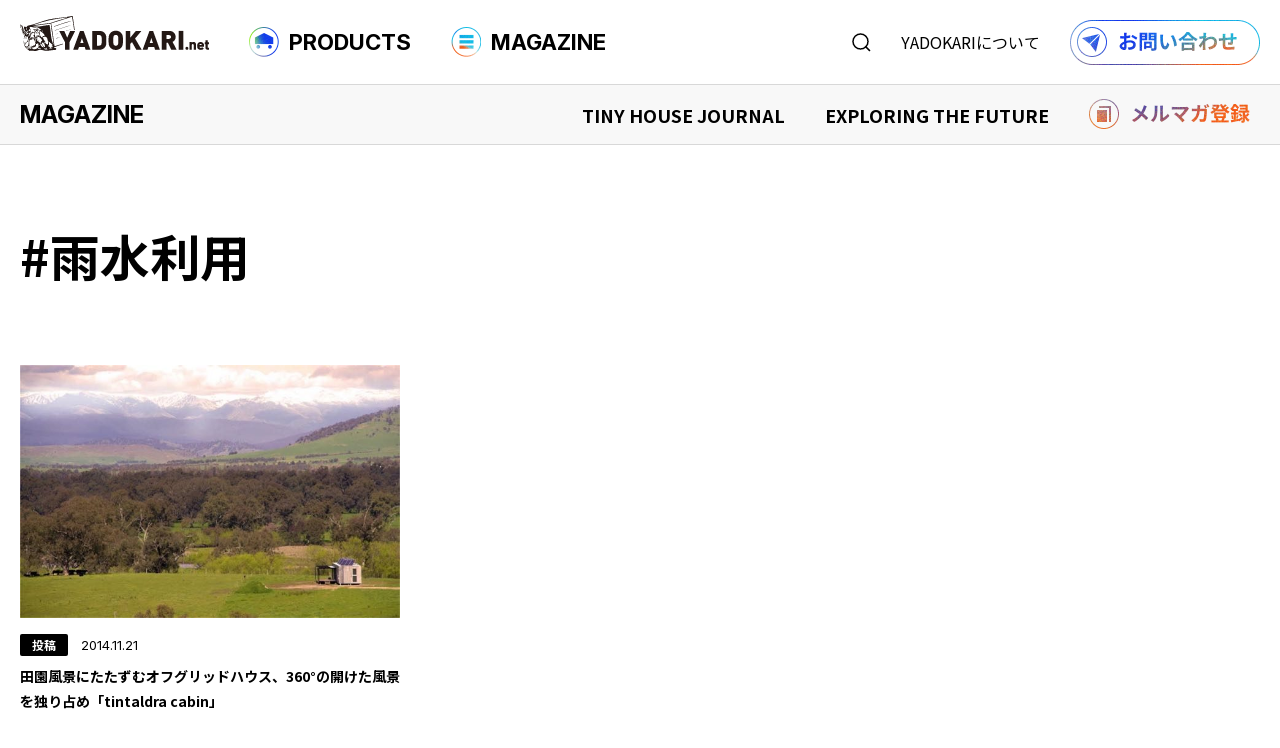

--- FILE ---
content_type: text/html; charset=UTF-8
request_url: https://yadokari.net/tag/%E9%9B%A8%E6%B0%B4%E5%88%A9%E7%94%A8/
body_size: 11400
content:
<!DOCTYPE html>
<html lang="ja">

<head prefix="og: http://ogp.me/ns# fb: http://ogp.me/ns/fb# article: http://ogp.me/ns/article#">
    <!-- Google Tag Manager -->
    <script>
        (function(w, d, s, l, i) {
            w[l] = w[l] || [];
            w[l].push({
                'gtm.start': new Date().getTime(),
                event: 'gtm.js'
            });
            var f = d.getElementsByTagName(s)[0],
                j = d.createElement(s),
                dl = l != 'dataLayer' ? '&l=' + l : '';
            j.async = true;
            j.src =
                'https://www.googletagmanager.com/gtm.js?id=' + i + dl;
            f.parentNode.insertBefore(j, f);
        })(window, document, 'script', 'dataLayer', 'GTM-KCCFN2R');
    </script>
    <!-- End Google Tag Manager -->
    <meta http-equiv="Content-Type" content="text/html; charset=UTF-8" />
    <meta name="viewport" content="width=device-width,  initial-scale=1, minimum-scale=0.5, maximum-scale=2">
    <link rel="Shortcut Icon" type="image/x-icon" href="https://yadokari.net/wp/wp-content/themes/yadokari2025/assets/img/favicon.png" />
    <title>雨水利用 | YADOKARI.net</title>
<meta name='robots' content='max-image-preview:large' />
	<style>img:is([sizes="auto" i], [sizes^="auto," i]) { contain-intrinsic-size: 3000px 1500px }</style>
	<link rel="alternate" type="application/rss+xml" title="タイニーハウスのYADOKARI.net｜購入＆情報プラットフォーム &raquo; 雨水利用 タグのフィード" href="https://yadokari.net/tag/%e9%9b%a8%e6%b0%b4%e5%88%a9%e7%94%a8/feed/" />

<!-- SEO SIMPLE PACK 3.6.2 -->
<link rel="canonical" href="https://yadokari.net/tag/%e9%9b%a8%e6%b0%b4%e5%88%a9%e7%94%a8/">
<meta property="og:locale" content="ja_JP">
<meta property="og:type" content="website">
<meta property="og:image" content="https://yadokari.net/wp/wp-content/uploads/2025/07/ogp2025.png">
<meta property="og:title" content="雨水利用 | YADOKARI.net">
<meta property="og:url" content="https://yadokari.net/tag/%e9%9b%a8%e6%b0%b4%e5%88%a9%e7%94%a8/">
<meta property="og:site_name" content="タイニーハウスのYADOKARI.net｜購入＆情報プラットフォーム">
<meta name="twitter:card" content="summary_large_image">
<!-- / SEO SIMPLE PACK -->

<script type="text/javascript">
/* <![CDATA[ */
window._wpemojiSettings = {"baseUrl":"https:\/\/s.w.org\/images\/core\/emoji\/16.0.1\/72x72\/","ext":".png","svgUrl":"https:\/\/s.w.org\/images\/core\/emoji\/16.0.1\/svg\/","svgExt":".svg","source":{"concatemoji":"https:\/\/yadokari.net\/wp\/wp-includes\/js\/wp-emoji-release.min.js"}};
/*! This file is auto-generated */
!function(s,n){var o,i,e;function c(e){try{var t={supportTests:e,timestamp:(new Date).valueOf()};sessionStorage.setItem(o,JSON.stringify(t))}catch(e){}}function p(e,t,n){e.clearRect(0,0,e.canvas.width,e.canvas.height),e.fillText(t,0,0);var t=new Uint32Array(e.getImageData(0,0,e.canvas.width,e.canvas.height).data),a=(e.clearRect(0,0,e.canvas.width,e.canvas.height),e.fillText(n,0,0),new Uint32Array(e.getImageData(0,0,e.canvas.width,e.canvas.height).data));return t.every(function(e,t){return e===a[t]})}function u(e,t){e.clearRect(0,0,e.canvas.width,e.canvas.height),e.fillText(t,0,0);for(var n=e.getImageData(16,16,1,1),a=0;a<n.data.length;a++)if(0!==n.data[a])return!1;return!0}function f(e,t,n,a){switch(t){case"flag":return n(e,"\ud83c\udff3\ufe0f\u200d\u26a7\ufe0f","\ud83c\udff3\ufe0f\u200b\u26a7\ufe0f")?!1:!n(e,"\ud83c\udde8\ud83c\uddf6","\ud83c\udde8\u200b\ud83c\uddf6")&&!n(e,"\ud83c\udff4\udb40\udc67\udb40\udc62\udb40\udc65\udb40\udc6e\udb40\udc67\udb40\udc7f","\ud83c\udff4\u200b\udb40\udc67\u200b\udb40\udc62\u200b\udb40\udc65\u200b\udb40\udc6e\u200b\udb40\udc67\u200b\udb40\udc7f");case"emoji":return!a(e,"\ud83e\udedf")}return!1}function g(e,t,n,a){var r="undefined"!=typeof WorkerGlobalScope&&self instanceof WorkerGlobalScope?new OffscreenCanvas(300,150):s.createElement("canvas"),o=r.getContext("2d",{willReadFrequently:!0}),i=(o.textBaseline="top",o.font="600 32px Arial",{});return e.forEach(function(e){i[e]=t(o,e,n,a)}),i}function t(e){var t=s.createElement("script");t.src=e,t.defer=!0,s.head.appendChild(t)}"undefined"!=typeof Promise&&(o="wpEmojiSettingsSupports",i=["flag","emoji"],n.supports={everything:!0,everythingExceptFlag:!0},e=new Promise(function(e){s.addEventListener("DOMContentLoaded",e,{once:!0})}),new Promise(function(t){var n=function(){try{var e=JSON.parse(sessionStorage.getItem(o));if("object"==typeof e&&"number"==typeof e.timestamp&&(new Date).valueOf()<e.timestamp+604800&&"object"==typeof e.supportTests)return e.supportTests}catch(e){}return null}();if(!n){if("undefined"!=typeof Worker&&"undefined"!=typeof OffscreenCanvas&&"undefined"!=typeof URL&&URL.createObjectURL&&"undefined"!=typeof Blob)try{var e="postMessage("+g.toString()+"("+[JSON.stringify(i),f.toString(),p.toString(),u.toString()].join(",")+"));",a=new Blob([e],{type:"text/javascript"}),r=new Worker(URL.createObjectURL(a),{name:"wpTestEmojiSupports"});return void(r.onmessage=function(e){c(n=e.data),r.terminate(),t(n)})}catch(e){}c(n=g(i,f,p,u))}t(n)}).then(function(e){for(var t in e)n.supports[t]=e[t],n.supports.everything=n.supports.everything&&n.supports[t],"flag"!==t&&(n.supports.everythingExceptFlag=n.supports.everythingExceptFlag&&n.supports[t]);n.supports.everythingExceptFlag=n.supports.everythingExceptFlag&&!n.supports.flag,n.DOMReady=!1,n.readyCallback=function(){n.DOMReady=!0}}).then(function(){return e}).then(function(){var e;n.supports.everything||(n.readyCallback(),(e=n.source||{}).concatemoji?t(e.concatemoji):e.wpemoji&&e.twemoji&&(t(e.twemoji),t(e.wpemoji)))}))}((window,document),window._wpemojiSettings);
/* ]]> */
</script>
<style id='wp-emoji-styles-inline-css' type='text/css'>

	img.wp-smiley, img.emoji {
		display: inline !important;
		border: none !important;
		box-shadow: none !important;
		height: 1em !important;
		width: 1em !important;
		margin: 0 0.07em !important;
		vertical-align: -0.1em !important;
		background: none !important;
		padding: 0 !important;
	}
</style>
<link rel='stylesheet' id='wp-block-library-css' href='https://yadokari.net/wp/wp-includes/css/dist/block-library/style.min.css' type='text/css' media='all' />
<style id='classic-theme-styles-inline-css' type='text/css'>
/*! This file is auto-generated */
.wp-block-button__link{color:#fff;background-color:#32373c;border-radius:9999px;box-shadow:none;text-decoration:none;padding:calc(.667em + 2px) calc(1.333em + 2px);font-size:1.125em}.wp-block-file__button{background:#32373c;color:#fff;text-decoration:none}
</style>
<style id='global-styles-inline-css' type='text/css'>
:root{--wp--preset--aspect-ratio--square: 1;--wp--preset--aspect-ratio--4-3: 4/3;--wp--preset--aspect-ratio--3-4: 3/4;--wp--preset--aspect-ratio--3-2: 3/2;--wp--preset--aspect-ratio--2-3: 2/3;--wp--preset--aspect-ratio--16-9: 16/9;--wp--preset--aspect-ratio--9-16: 9/16;--wp--preset--color--black: #000000;--wp--preset--color--cyan-bluish-gray: #abb8c3;--wp--preset--color--white: #ffffff;--wp--preset--color--pale-pink: #f78da7;--wp--preset--color--vivid-red: #cf2e2e;--wp--preset--color--luminous-vivid-orange: #ff6900;--wp--preset--color--luminous-vivid-amber: #fcb900;--wp--preset--color--light-green-cyan: #7bdcb5;--wp--preset--color--vivid-green-cyan: #00d084;--wp--preset--color--pale-cyan-blue: #8ed1fc;--wp--preset--color--vivid-cyan-blue: #0693e3;--wp--preset--color--vivid-purple: #9b51e0;--wp--preset--gradient--vivid-cyan-blue-to-vivid-purple: linear-gradient(135deg,rgba(6,147,227,1) 0%,rgb(155,81,224) 100%);--wp--preset--gradient--light-green-cyan-to-vivid-green-cyan: linear-gradient(135deg,rgb(122,220,180) 0%,rgb(0,208,130) 100%);--wp--preset--gradient--luminous-vivid-amber-to-luminous-vivid-orange: linear-gradient(135deg,rgba(252,185,0,1) 0%,rgba(255,105,0,1) 100%);--wp--preset--gradient--luminous-vivid-orange-to-vivid-red: linear-gradient(135deg,rgba(255,105,0,1) 0%,rgb(207,46,46) 100%);--wp--preset--gradient--very-light-gray-to-cyan-bluish-gray: linear-gradient(135deg,rgb(238,238,238) 0%,rgb(169,184,195) 100%);--wp--preset--gradient--cool-to-warm-spectrum: linear-gradient(135deg,rgb(74,234,220) 0%,rgb(151,120,209) 20%,rgb(207,42,186) 40%,rgb(238,44,130) 60%,rgb(251,105,98) 80%,rgb(254,248,76) 100%);--wp--preset--gradient--blush-light-purple: linear-gradient(135deg,rgb(255,206,236) 0%,rgb(152,150,240) 100%);--wp--preset--gradient--blush-bordeaux: linear-gradient(135deg,rgb(254,205,165) 0%,rgb(254,45,45) 50%,rgb(107,0,62) 100%);--wp--preset--gradient--luminous-dusk: linear-gradient(135deg,rgb(255,203,112) 0%,rgb(199,81,192) 50%,rgb(65,88,208) 100%);--wp--preset--gradient--pale-ocean: linear-gradient(135deg,rgb(255,245,203) 0%,rgb(182,227,212) 50%,rgb(51,167,181) 100%);--wp--preset--gradient--electric-grass: linear-gradient(135deg,rgb(202,248,128) 0%,rgb(113,206,126) 100%);--wp--preset--gradient--midnight: linear-gradient(135deg,rgb(2,3,129) 0%,rgb(40,116,252) 100%);--wp--preset--font-size--small: 13px;--wp--preset--font-size--medium: 20px;--wp--preset--font-size--large: 36px;--wp--preset--font-size--x-large: 42px;--wp--preset--spacing--20: 0.44rem;--wp--preset--spacing--30: 0.67rem;--wp--preset--spacing--40: 1rem;--wp--preset--spacing--50: 1.5rem;--wp--preset--spacing--60: 2.25rem;--wp--preset--spacing--70: 3.38rem;--wp--preset--spacing--80: 5.06rem;--wp--preset--shadow--natural: 6px 6px 9px rgba(0, 0, 0, 0.2);--wp--preset--shadow--deep: 12px 12px 50px rgba(0, 0, 0, 0.4);--wp--preset--shadow--sharp: 6px 6px 0px rgba(0, 0, 0, 0.2);--wp--preset--shadow--outlined: 6px 6px 0px -3px rgba(255, 255, 255, 1), 6px 6px rgba(0, 0, 0, 1);--wp--preset--shadow--crisp: 6px 6px 0px rgba(0, 0, 0, 1);}:where(.is-layout-flex){gap: 0.5em;}:where(.is-layout-grid){gap: 0.5em;}body .is-layout-flex{display: flex;}.is-layout-flex{flex-wrap: wrap;align-items: center;}.is-layout-flex > :is(*, div){margin: 0;}body .is-layout-grid{display: grid;}.is-layout-grid > :is(*, div){margin: 0;}:where(.wp-block-columns.is-layout-flex){gap: 2em;}:where(.wp-block-columns.is-layout-grid){gap: 2em;}:where(.wp-block-post-template.is-layout-flex){gap: 1.25em;}:where(.wp-block-post-template.is-layout-grid){gap: 1.25em;}.has-black-color{color: var(--wp--preset--color--black) !important;}.has-cyan-bluish-gray-color{color: var(--wp--preset--color--cyan-bluish-gray) !important;}.has-white-color{color: var(--wp--preset--color--white) !important;}.has-pale-pink-color{color: var(--wp--preset--color--pale-pink) !important;}.has-vivid-red-color{color: var(--wp--preset--color--vivid-red) !important;}.has-luminous-vivid-orange-color{color: var(--wp--preset--color--luminous-vivid-orange) !important;}.has-luminous-vivid-amber-color{color: var(--wp--preset--color--luminous-vivid-amber) !important;}.has-light-green-cyan-color{color: var(--wp--preset--color--light-green-cyan) !important;}.has-vivid-green-cyan-color{color: var(--wp--preset--color--vivid-green-cyan) !important;}.has-pale-cyan-blue-color{color: var(--wp--preset--color--pale-cyan-blue) !important;}.has-vivid-cyan-blue-color{color: var(--wp--preset--color--vivid-cyan-blue) !important;}.has-vivid-purple-color{color: var(--wp--preset--color--vivid-purple) !important;}.has-black-background-color{background-color: var(--wp--preset--color--black) !important;}.has-cyan-bluish-gray-background-color{background-color: var(--wp--preset--color--cyan-bluish-gray) !important;}.has-white-background-color{background-color: var(--wp--preset--color--white) !important;}.has-pale-pink-background-color{background-color: var(--wp--preset--color--pale-pink) !important;}.has-vivid-red-background-color{background-color: var(--wp--preset--color--vivid-red) !important;}.has-luminous-vivid-orange-background-color{background-color: var(--wp--preset--color--luminous-vivid-orange) !important;}.has-luminous-vivid-amber-background-color{background-color: var(--wp--preset--color--luminous-vivid-amber) !important;}.has-light-green-cyan-background-color{background-color: var(--wp--preset--color--light-green-cyan) !important;}.has-vivid-green-cyan-background-color{background-color: var(--wp--preset--color--vivid-green-cyan) !important;}.has-pale-cyan-blue-background-color{background-color: var(--wp--preset--color--pale-cyan-blue) !important;}.has-vivid-cyan-blue-background-color{background-color: var(--wp--preset--color--vivid-cyan-blue) !important;}.has-vivid-purple-background-color{background-color: var(--wp--preset--color--vivid-purple) !important;}.has-black-border-color{border-color: var(--wp--preset--color--black) !important;}.has-cyan-bluish-gray-border-color{border-color: var(--wp--preset--color--cyan-bluish-gray) !important;}.has-white-border-color{border-color: var(--wp--preset--color--white) !important;}.has-pale-pink-border-color{border-color: var(--wp--preset--color--pale-pink) !important;}.has-vivid-red-border-color{border-color: var(--wp--preset--color--vivid-red) !important;}.has-luminous-vivid-orange-border-color{border-color: var(--wp--preset--color--luminous-vivid-orange) !important;}.has-luminous-vivid-amber-border-color{border-color: var(--wp--preset--color--luminous-vivid-amber) !important;}.has-light-green-cyan-border-color{border-color: var(--wp--preset--color--light-green-cyan) !important;}.has-vivid-green-cyan-border-color{border-color: var(--wp--preset--color--vivid-green-cyan) !important;}.has-pale-cyan-blue-border-color{border-color: var(--wp--preset--color--pale-cyan-blue) !important;}.has-vivid-cyan-blue-border-color{border-color: var(--wp--preset--color--vivid-cyan-blue) !important;}.has-vivid-purple-border-color{border-color: var(--wp--preset--color--vivid-purple) !important;}.has-vivid-cyan-blue-to-vivid-purple-gradient-background{background: var(--wp--preset--gradient--vivid-cyan-blue-to-vivid-purple) !important;}.has-light-green-cyan-to-vivid-green-cyan-gradient-background{background: var(--wp--preset--gradient--light-green-cyan-to-vivid-green-cyan) !important;}.has-luminous-vivid-amber-to-luminous-vivid-orange-gradient-background{background: var(--wp--preset--gradient--luminous-vivid-amber-to-luminous-vivid-orange) !important;}.has-luminous-vivid-orange-to-vivid-red-gradient-background{background: var(--wp--preset--gradient--luminous-vivid-orange-to-vivid-red) !important;}.has-very-light-gray-to-cyan-bluish-gray-gradient-background{background: var(--wp--preset--gradient--very-light-gray-to-cyan-bluish-gray) !important;}.has-cool-to-warm-spectrum-gradient-background{background: var(--wp--preset--gradient--cool-to-warm-spectrum) !important;}.has-blush-light-purple-gradient-background{background: var(--wp--preset--gradient--blush-light-purple) !important;}.has-blush-bordeaux-gradient-background{background: var(--wp--preset--gradient--blush-bordeaux) !important;}.has-luminous-dusk-gradient-background{background: var(--wp--preset--gradient--luminous-dusk) !important;}.has-pale-ocean-gradient-background{background: var(--wp--preset--gradient--pale-ocean) !important;}.has-electric-grass-gradient-background{background: var(--wp--preset--gradient--electric-grass) !important;}.has-midnight-gradient-background{background: var(--wp--preset--gradient--midnight) !important;}.has-small-font-size{font-size: var(--wp--preset--font-size--small) !important;}.has-medium-font-size{font-size: var(--wp--preset--font-size--medium) !important;}.has-large-font-size{font-size: var(--wp--preset--font-size--large) !important;}.has-x-large-font-size{font-size: var(--wp--preset--font-size--x-large) !important;}
:where(.wp-block-post-template.is-layout-flex){gap: 1.25em;}:where(.wp-block-post-template.is-layout-grid){gap: 1.25em;}
:where(.wp-block-columns.is-layout-flex){gap: 2em;}:where(.wp-block-columns.is-layout-grid){gap: 2em;}
:root :where(.wp-block-pullquote){font-size: 1.5em;line-height: 1.6;}
</style>
<link rel='stylesheet' id='toc-screen-css' href='https://yadokari.net/wp/wp-content/plugins/table-of-contents-plus/screen.min.css' type='text/css' media='all' />
<link rel='stylesheet' id='msl-main-css' href='https://yadokari.net/wp/wp-content/plugins/master-slider/public/assets/css/masterslider.main.css' type='text/css' media='all' />
<link rel='stylesheet' id='msl-custom-css' href='https://yadokari.net/wp/wp-content/uploads/master-slider/custom.css' type='text/css' media='all' />
<script type="text/javascript" src="https://yadokari.net/wp/wp-includes/js/jquery/jquery.min.js" id="jquery-core-js"></script>
<script type="text/javascript" src="https://yadokari.net/wp/wp-includes/js/jquery/jquery-migrate.min.js" id="jquery-migrate-js"></script>
<link rel="https://api.w.org/" href="https://yadokari.net/wp-json/" /><link rel="alternate" title="JSON" type="application/json" href="https://yadokari.net/wp-json/wp/v2/tags/377" /><link rel="EditURI" type="application/rsd+xml" title="RSD" href="https://yadokari.net/wp/xmlrpc.php?rsd" />
<script>var ms_grabbing_curosr = 'https://yadokari.net/wp/wp-content/plugins/master-slider/public/assets/css/common/grabbing.cur', ms_grab_curosr = 'https://yadokari.net/wp/wp-content/plugins/master-slider/public/assets/css/common/grab.cur';</script>
<meta name="generator" content="MasterSlider 3.10.9 - Responsive Touch Image Slider | avt.li/msf" />
<style>.simplemap img{max-width:none !important;padding:0 !important;margin:0 !important;}.staticmap,.staticmap img{max-width:100% !important;height:auto !important;}.simplemap .simplemap-content{display:none;}</style>
<script>var google_map_api_key = "AIzaSyCnDi0CQw0KBmYaxmqM5PEUUp8qZCM_HG8";</script><link rel="icon" href="https://yadokari.net/wp/wp-content/uploads/2025/07/favicon-300x300.png" sizes="32x32" />
<link rel="icon" href="https://yadokari.net/wp/wp-content/uploads/2025/07/favicon-300x300.png" sizes="192x192" />
<link rel="apple-touch-icon" href="https://yadokari.net/wp/wp-content/uploads/2025/07/favicon-300x300.png" />
<meta name="msapplication-TileImage" content="https://yadokari.net/wp/wp-content/uploads/2025/07/favicon-300x300.png" />
    <link rel="stylesheet" href="https://yadokari.net/wp/wp-content/themes/yadokari2025/assets/css/style.css?20251225" />
    <link rel="stylesheet" href="https://yadokari.net/wp/wp-content/themes/yadokari2025/style.css" />
    <link rel="preconnect" href="https://fonts.googleapis.com">
    <link rel="preconnect" href="https://fonts.gstatic.com" crossorigin>
    <link
        href="https://fonts.googleapis.com/css2?family=Inter:ital,opsz,wght@0,14..32,100..900;1,14..32,100..900&family=Noto+Sans+JP:wght@100..900&family=Roboto:ital,wght@0,100..900;1,100..900&display=swap"
        rel="stylesheet">
    <link rel="stylesheet" href="https://cdn.jsdelivr.net/npm/swiper@8/swiper-bundle.min.css" />
    <script src="https://cdn.jsdelivr.net/npm/swiper@8/swiper-bundle.min.js"></script>
    <script src="https://ajax.googleapis.com/ajax/libs/jquery/3.6.0/jquery.min.js"></script>
</head>

<body  class="archive tag tag-377 wp-theme-yadokari2025 _masterslider _ms_version_3.10.9" >
    <!-- Google Tag Manager (noscript) -->
    <noscript><iframe src="https://www.googletagmanager.com/ns.html?id=GTM-KCCFN2R"
            height="0" width="0" style="display:none;visibility:hidden"></iframe></noscript>
    <!-- End Google Tag Manager (noscript) -->
    <header class="header">
                    <p class="hlogo"><a href="https://yadokari.net/"><img src="https://yadokari.net/wp/wp-content/themes/yadokari2025/assets/img/common/hlogo.svg" alt="タイニーハウスのYADOKARI" width="189" height="35"></a></p>
                <ul class="gnavi">
            <li class="products_navi_btn"><a><img src="https://yadokari.net/wp/wp-content/themes/yadokari2025/assets/img/common/products_icon.png" width="30"
                        height="30">PRODUCTS</a></li>
            <li class="magazine_navi_btn"><a><img src="https://yadokari.net/wp/wp-content/themes/yadokari2025/assets/img/common/magazine_icon.png" width="30"
                        height="30">MAGAZINE</a></li>
        </ul>
        <div class="hnavi">
            <p class="search_navi_btn"><img src="https://yadokari.net/wp/wp-content/themes/yadokari2025/assets/img/common/search_icon.svg" alt="検索する" width="19" height="19"></p>
            <p class="about_navi_btn"><a href="">YADOKARIについて</a></p>
            <p class="hcontact"><a href="https://info.yadokari.net/form/tinyhouse"><img src="https://yadokari.net/wp/wp-content/themes/yadokari2025/assets/img/common/hcontact.png" alt="お問い合わせ" width="190"
                        height="15"></a></p>
        </div>
    </header>
    <nav>
        <p class="hnavi_btn"><span class="menu-button"><i></i></span></p>
        <div class="wrap_spnavi">
            <div class="spnavi_wrap sp_search">
                <form role="search" method="get" action="https://yadokari.net/">
                    <div class="search_box">
                        <input type="search" id="s" name="s" placeholder="何をお探しですか？" value="" />
                        <button type="submit"><img src="https://yadokari.net/wp/wp-content/themes/yadokari2025/assets/img/common/search_icon.svg" alt="検索する" width="19" height="19"></button>
                    </div>
                    <ul class="select_type">
                        <li><label><input type="radio" name="post_type" value="products">商品検索</label></li>
                        <li><label><input type="radio" name="post_type" value="post" checked>読みもの検索</label></li>
                    </ul>
                </form>
            </div>
            <div class="spnavi_wrap sp_products">
                <div class="spnavi_header">
                    <p class="ttl"><img src="https://yadokari.net/wp/wp-content/themes/yadokari2025/assets/img/common/products_icon.png" width="30"
                            height="30">PRODUCTS</p>
                    <p class="txt">タイニーハウスをはじめよう</p>
                </div>
                <div class="spnavi_cnt">
                    <div class="spnavi_box">
                        <div class="spnavi_box_header">
                            <p class="ttl">商品を探す</p>
                            <p class="search_btn"><a href="https://yadokari.net/?searchbutton=search&csp=search_add&feadvns_max_line_0=4&fe_form_no=0">商品検索<svg width="13" height="13" viewBox="0 0 13 13" fill="none"
                                        xmlns="http://www.w3.org/2000/svg">
                                        <path
                                            d="M5.97456 10.9491C8.72193 10.9491 10.9491 8.72193 10.9491 5.97456C10.9491 3.22719 8.72193 1 5.97456 1C3.22719 1 1 3.22719 1 5.97456C1 8.72193 3.22719 10.9491 5.97456 10.9491Z"
                                            stroke="black" stroke-width="1.5" stroke-miterlimit="10" stroke-linecap="round" />
                                        <path d="M9.49219 9.49376L12.0002 12" stroke="black" stroke-width="1.5"
                                            stroke-miterlimit="10" stroke-linecap="round" />
                                    </svg>
                                </a></p>
                        </div>
                        <ul class="link_list">
                            <li><a href="https://yadokari.net/?search_element_0%5B%5D=2203&search_element_0%5B%5D=2185&searchbutton=search&csp=search_add&feadvns_max_line_0=4&fe_form_no=0"><img src="https://yadokari.net/wp/wp-content/themes/yadokari2025/assets/img/common/tinyhouse_icon.png" width="25" height="25">タイニーハウスを購入する</a>
                            </li>
                            <li><a href="https://yadokari.net/chassis/"><img src="https://yadokari.net/wp/wp-content/themes/yadokari2025/assets/img/common/chassis_icon.png" width="25" height="25">シャーシを購入する</a></li>
                            <li><a href="https://yadokari.net/?search_element_0%5B%5D=2204&searchbutton=search&csp=search_add&feadvns_max_line_0=4&fe_form_no=0"><img src="https://yadokari.net/wp/wp-content/themes/yadokari2025/assets/img/common/rental_icon.png" width="25" height="25">タイニーハウスを借りる</a></li>
                            <li><a href="https://yadokari.net/2nd/" target="_blank"><img src="https://yadokari.net/wp/wp-content/themes/yadokari2025/assets/img/common/used_icon.png" width="25" height="25">中古車を購入する</a></li>
                            <li><a href="https://yadokari.net/?search_element_1%5B%5D=2209&searchbutton=search&csp=search_add&feadvns_max_line_0=4&fe_form_no=0"><img src="https://yadokari.net/wp/wp-content/themes/yadokari2025/assets/img/common/designers_icon.png" width="25" height="25">デザイナーズ商品を購入する</a>
                            </li>
                        </ul>
                    </div>
                    <div class="spnavi_box">
                        <div class="spnavi_box_header">
                            <p class="ttl">活用事例を見る</p>
                            <p class="search_btn"><a href="https://yadokari.net/usecase/">事例検索<svg width="13" height="13" viewBox="0 0 13 13" fill="none"
                                        xmlns="http://www.w3.org/2000/svg">
                                        <path
                                            d="M5.97456 10.9491C8.72193 10.9491 10.9491 8.72193 10.9491 5.97456C10.9491 3.22719 8.72193 1 5.97456 1C3.22719 1 1 3.22719 1 5.97456C1 8.72193 3.22719 10.9491 5.97456 10.9491Z"
                                            stroke="black" stroke-width="1.5" stroke-miterlimit="10" stroke-linecap="round" />
                                        <path d="M9.49219 9.49376L12.0002 12" stroke="black" stroke-width="1.5"
                                            stroke-miterlimit="10" stroke-linecap="round" />
                                    </svg>
                                </a></p>
                        </div>
                        <ul class="link_list">
                            <li><a href="https://yadokari.net/?search_element_0%5B%5D=2193&searchbutton=search&csp=search_add&feadvns_max_line_1=3&fe_form_no=1"><img src="https://yadokari.net/wp/wp-content/themes/yadokari2025/assets/img/common/shop_icon.png" width="25" height="25">店舗での事例</a></li>
                            <li><a href="https://yadokari.net/?search_element_0%5B%5D=2192&searchbutton=search&csp=search_add&feadvns_max_line_1=3&fe_form_no=1"><img src="https://yadokari.net/wp/wp-content/themes/yadokari2025/assets/img/common/accommodation_icon.png" width="25" height="25">宿泊施設での事例</a></li>
                            <li><a href="https://yadokari.net/?search_element_0%5B%5D=2194&searchbutton=%E7%B5%9E%E3%82%8A%E8%BE%BC%E3%82%80&csp=search_add&feadvns_max_line_1=3&fe_form_no=1"><img src="https://yadokari.net/wp/wp-content/themes/yadokari2025/assets/img/common/residence_icon.png" width="25" height="25">住まいでの事例</a></li>
                            <li><a href="https://yadokari.net/?search_element_0%5B%5D=2195&searchbutton=search&csp=search_add&feadvns_max_line_1=3&fe_form_no=1"><img src="https://yadokari.net/wp/wp-content/themes/yadokari2025/assets/img/common/office_icon.png" width="25" height="25">事務所での事例</a></li>
                            <li><a href="https://yadokari.net/?search_element_0%5B%5D=2196&searchbutton=search&csp=search_add&feadvns_max_line_1=3&fe_form_no=1"><img src="https://yadokari.net/wp/wp-content/themes/yadokari2025/assets/img/common/event_icon.png" width="25" height="25">イベントでの事例</a></li>
                        </ul>
                    </div>
                    <div class="spnavi_box">
                        <ul class="link_list">
                            <li><a href="https://yadokari.net/event_type/exhibition/"><img src="https://yadokari.net/wp/wp-content/themes/yadokari2025/assets/img/common/event_icon.png" width="25" height="25">︎タイニーハウスイベント情報</a>
                            </li>
                            <li><a href="https://yadokari.net/faq/"><img src="https://yadokari.net/wp/wp-content/themes/yadokari2025/assets/img/common/faq_icon.png" width="25" height="25">︎FAQ</a>
                            </li>
                            <li><a href="https://yadokari.net/2nd/" target="_blank"><img src="https://yadokari.net/wp/wp-content/themes/yadokari2025/assets/img/common/th_icon.png" width="25" height="25">︎中古専門サイト</a>
                            </li>
                        </ul>
                    </div>
                </div>

            </div>
            <div class="spnavi_wrap sp_magazine">
                <div class="spnavi_header">
                    <p class="ttl"><img src="https://yadokari.net/wp/wp-content/themes/yadokari2025/assets/img/common/magazine_icon.png" width="30"
                            height="30">MAGAZINE</p>
                    <p class="txt">生きるを哲く。<br>YADOKARI ライフスタイルマガジン</p>
                </div>
                <div class="spnavi_cnt">
                    <div class="spnavi_box">
                        <p class="link"><a href="https://yadokari.net/magazine/">MAGAZINE TOP<i><svg width="8" height="9" viewBox="0 0 8 9" fill="none" xmlns="http://www.w3.org/2000/svg">
                                        <path d="M7.78203 5.18164C7.99292 4.97076 7.99292 4.62885 7.78203 4.41797L4.34549 0.981428C4.13461 0.770545 3.7927 0.770545 3.58182 0.981428C3.37093 1.19231 3.37093 1.53422 3.58182 1.7451L6.63652 4.7998L3.58182 7.85451C3.37094 8.06539 3.37094 8.4073 3.58182 8.61818C3.7927 8.82906 4.13461 8.82906 4.34549 8.61818L7.78203 5.18164ZM0.200195 4.7998L0.200195 5.3398L7.4002 5.3398L7.4002 4.7998L7.4002 4.2598L0.200195 4.2598L0.200195 4.7998Z" fill="white" />
                                    </svg>
                                </i></a></p>
                    </div>
                    <div class="spnavi_box">
                        <div class="spnavi_box_header">
                            <p class="ttl"><span>TINY HOUSE JOURNAL</span>タイニーハウスの“現在”を知る</p>
                            <p class="btn_w"><a href="https://yadokari.net/type/tinyhousejournal/">記事一覧へ<i><svg width="8" height="9" viewBox="0 0 8 9" fill="none" xmlns="http://www.w3.org/2000/svg">
                                            <path d="M7.78203 5.18164C7.99292 4.97076 7.99292 4.62885 7.78203 4.41797L4.34549 0.981428C4.13461 0.770545 3.7927 0.770545 3.58182 0.981428C3.37093 1.19231 3.37093 1.53422 3.58182 1.7451L6.63652 4.7998L3.58182 7.85451C3.37094 8.06539 3.37094 8.4073 3.58182 8.61818C3.7927 8.82906 4.13461 8.82906 4.34549 8.61818L7.78203 5.18164ZM0.200195 4.7998L0.200195 5.3398L7.4002 5.3398L7.4002 4.7998L7.4002 4.2598L0.200195 4.2598L0.200195 4.7998Z" fill="white" />
                                        </svg></i>
                                </a></p>
                        </div>
                        <ul class="link_list">
                            <li><a href="https://yadokari.net/category/owner-interview/">オーナーインタビュー</a></li>
                            <li><a href="https://yadokari.net/category/purchase-manual/">購入マニュアル</a></li>
                            <li><a href="https://yadokari.net/category/tiny-life/">タイニーハウス、最前線</a></li>
                        </ul>
                    </div>
                    <div class="spnavi_box">
                        <div class="spnavi_box_header">
                            <p class="ttl"><span>EXPLORING THE FUTURE</span>未来探求</p>
                            <p class="btn_w"><a href="https://yadokari.net/type/exploringthefuture/">記事一覧へ<i><svg width="8" height="9" viewBox="0 0 8 9" fill="none" xmlns="http://www.w3.org/2000/svg">
                                            <path d="M7.78203 5.18164C7.99292 4.97076 7.99292 4.62885 7.78203 4.41797L4.34549 0.981428C4.13461 0.770545 3.7927 0.770545 3.58182 0.981428C3.37093 1.19231 3.37093 1.53422 3.58182 1.7451L6.63652 4.7998L3.58182 7.85451C3.37094 8.06539 3.37094 8.4073 3.58182 8.61818C3.7927 8.82906 4.13461 8.82906 4.34549 8.61818L7.78203 5.18164ZM0.200195 4.7998L0.200195 5.3398L7.4002 5.3398L7.4002 4.7998L7.4002 4.2598L0.200195 4.2598L0.200195 4.7998Z" fill="white" />
                                        </svg></i>
                                </a></p>
                        </div>
                        <ul class="link_list">
                            <li><a href="https://yadokari.net/category/coresessions/">CORE SESSIONS</a></li>
                            <li><a href="https://yadokari.net/category/lib/">Life is Beautiful</a></li>
                            <li><a href="https://yadokari.net/category/inspiration/">世界を変える、〇〇</a></li>
                            <li><a href="https://yadokari.net/category/lifestyle/">未来暮らし方会議</a></li>
                            <li><a href="https://yadokari.net/category/lab/">YADOKARIの自由研究</a></li>
                        </ul>
                    </div>
                </div>
            </div>
            <div class="spnavi_wrap sp_about">
                <div class="spnavi_header">
                    <p class="ttl"><span>YADOKARI</span>について</p>
                    <p class="txt"></p>
                </div>
                <div class="spnavi_cnt">
                    <div class="spnavi_box">
                        <ul class="link_list">
                            <li><a href="https://yadokari.net/whatis/">What is YADOKARI? </a></li>
                            <li><a href="https://yadokari.net/sustainability/">環境への取り組み</a></li>
                            <li><a href="https://yadokari.net/news/">ニュース</a></li>
                            <li><a href="https://yadokari.net/event_type/yadokari-event/">イベント情報</a></li>
                        </ul>
                    </div>
                    <ul class="about_link_list">
                        <li><a href="https://yadokari.company/">運営会社</a></li>
                        <li><a href="https://info.yadokari.net/form/tinyhouse">お問い合わせ</a></li>
                        <li><a href="https://yadokari.net/privacypolicy/">プライバシーポリシー</a></li>
                        <li><a href="https://yadokari.net/term/">利用規約</a></li>
                        <li><a href="https://yadokari.company/recruit">採用情報</a></li>
                    </ul>

                </div>
            </div>
    </nav>
    <div class="page_wrapper"><div class="products_navi">
        <p class="products_navi_ttl">MAGAZINE</p>
<ul class="products_navi_list">
    <li><a href="https://yadokari.net/type/tinyhousejournal/">TINY HOUSE JOURNAL</a></li>
    <li><a href="https://yadokari.net/type/exploringthefuture/">EXPLORING THE FUTURE</a></li>
    <li><a href="https://info.yadokari.net/form/mail_magazine"><img src="https://yadokari.net/wp/wp-content/themes/yadokari2025/assets/img/common/mailmag.png" alt="メルマガ登録" width="161" height="30"></a></li>
</ul></div>
<div class="page_wrapper">
    <div class="tag_archive">
        <h1 class="page_ttl">#雨水利用</h1>
        <ul class="magazine_entry_list">
                                <li>
                        <a href="https://yadokari.net/magazine/18599/">
                            <p class="img"><img width="620" height="413" src="https://yadokari.net/wp/wp-content/uploads/2014/11/Tintaldra_01-620x413.jpg" class="attachment-medium size-medium wp-post-image" alt="" decoding="async" fetchpriority="high" /></p>
                            <div class="data">
                                                                <p class="post_type">投稿</p>
                                <p class="date">2014.11.21</p>
                            </div>
                            <p class="ttl">田園風景にたたずむオフグリッドハウス、360°の開けた風景を独り占め「tintaldra cabin」</p>
                        </a>
                    </li>
                    </ul>
            </div>
</div>
</div>
<footer class="wrap_footer">
  <div class="footer">
    <div class="mailmag">
      <a href="https://info.yadokari.net/form/mail_magazine">
        <p class="img"><img src="https://yadokari.net/wp/wp-content/themes/yadokari2025/assets/img/common/mailmagazine_img.jpg" width="320" height="162"></p>
        <div>
          <p class="ttl"><img src="https://yadokari.net/wp/wp-content/themes/yadokari2025/assets/img/common/mailmagazine_icon.png" alt="" width="50" height="50">MAIL
            MAGAZINE</p>
          <p class="txt">YADOKARIの情報を定期的に<br>メールでお届けいたします。</p>
        </div>
        <p class="btn">登録はこちら<i><svg width="10" height="8" viewBox="0 0 10 8" fill="none"
              xmlns="http://www.w3.org/2000/svg">
              <path
                d="M9.02282 4.21683C9.21809 4.02157 9.21809 3.70499 9.02282 3.50973L5.84084 0.327747C5.64558 0.132485 5.329 0.132485 5.13374 0.327747C4.93847 0.523009 4.93847 0.839592 5.13374 1.03485L7.96216 3.86328L5.13374 6.69171C4.93847 6.88697 4.93847 7.20355 5.13374 7.39881C5.329 7.59408 5.64558 7.59408 5.84084 7.39881L9.02282 4.21683ZM0.335938 3.86328L0.335938 4.36328L8.66927 4.36328L8.66927 3.86328L8.66927 3.36328L0.335937 3.36328L0.335938 3.86328Z"
                fill="black" />
            </svg>
          </i></p>
      </a>
    </div>
    <div class="fnavi">
      <div class="fnavi_cnt">
        <p class="ttl"><img src="https://yadokari.net/wp/wp-content/themes/yadokari2025/assets/img/common/products_icon_w.svg" width="30" height="30">PRODUCTS</p>
        <ul>
          <li><a href="https://yadokari.net/?searchbutton=search&csp=search_add&feadvns_max_line_0=4&fe_form_no=0">商品を探す</a></li>
          <li><a href="https://yadokari.net/usecase/">活用事例を見る</a></li>
          <li><a href="https://yadokari.net/event_type/exhibition/">タイニーハウスイベント情報</a></li>
          <li><a href="https://yadokari.net/2nd/" target="_blank">中古専門サイト</a></li>
          <li><a href="https://yadokari.net/faq/">FAQ</a></li>
        </ul>
      </div>
      <div class="fnavi_cnt">
        <p class="ttl"><img src="https://yadokari.net/wp/wp-content/themes/yadokari2025/assets/img/common/magazine_icon_w.svg" width="30" height="30">MAGAZINE</p>
        <ul>
          <li><a href="https://yadokari.net/magazine/">MAGAZINE TOP</a></li>
          <li><a href="https://yadokari.net/magazine/#tinyhousejournal">TINY HOUSE JOURNAL</a></li>
          <li><a href="https://yadokari.net/magazine/#exploringthefuture">EXPLORING THE FUTURE</a></li>
        </ul>
      </div>
      <div class="fnavi_cnt fabout">
        <p class="ttl">YADOKARIについて</p>
        <ul>
          <li><a href="https://yadokari.net/whatis/">What is YADOKARI?</a></li>
          <li><a href="https://yadokari.net/sustainability/">環境への取り組み</a></li>
          <li><a href="https://yadokari.net/news/">ニュース</a></li>
          <li><a href="https://yadokari.net/event_type/yadokari-event/">イベント情報</a></li>
        </ul>
      </div>
      <div class="fnavi_cnt last">
        <ul>
          <li><a href="https://info.yadokari.net/form/tinyhouse"><img src="https://yadokari.net/wp/wp-content/themes/yadokari2025/assets/img/common/contact_icon_w.svg" width="30" height="30">お問い合わせ</a></li>
          <li><a href="https://info.yadokari.net/form/enterprise_LP_catalog"><img src="https://yadokari.net/wp/wp-content/themes/yadokari2025/assets/img/common/doc_icon_w.svg" width="30" height="30">資料請求</a></li>
        </ul>
      </div>
    </div>
    <ul class="ffnavi">
      <li><a href="https://yadokari.company/">運営会社</a></li>
      <li><a href="https://info.yadokari.net/form/tinyhouse">お問い合わせ</a></li>
      <li><a href="https://yadokari.net/privacypolicy/">プライバシーポリシー</a></li>
      <li><a href="https://yadokari.net/term/">利用規約</a></li>
      <li><a href="https://yadokari.company/recruit">採用情報</a></li>
    </ul>
    <div class="ffcnt">
      <p class="flogo"><a href="https://yadokari.net/"><img src="https://yadokari.net/wp/wp-content/themes/yadokari2025/assets/img/common/flogo.svg" width="252" height="55"></a></p>
      <ul class="fsns">
        <li><a href="https://www.instagram.com/yadokari_mobi" target="_blank"><img
              src="https://yadokari.net/wp/wp-content/themes/yadokari2025/assets/img/common/fig.svg" width="21" height="21"></a></li>
        <li><a href="https://www.youtube.com/@yadokari2876" target="_blank"><img src="https://yadokari.net/wp/wp-content/themes/yadokari2025/assets/img/common/fyt.svg"
              width="23" height="15"></a></li>
        <li><a href="https://x.com/yadokari_mobi" target="_blank"><img src="https://yadokari.net/wp/wp-content/themes/yadokari2025/assets/img/common/fx.svg" width="16"
              height="17"></a></li>
        <li><a href="https://www.facebook.com/yadokari.mobi" target="_blank"><img src="https://yadokari.net/wp/wp-content/themes/yadokari2025/assets/img/common/ffb.svg"
              width="19" height="18"></a></li>
      </ul>
      <p class="copyright">© 2025 YADOKARI</p>
    </div>
  </div>
</footer>
<div class="megamenu_bg"></div>
<div class="megamenu megamenu_products">
  <div class="menu_ttl">
    <p class="ttl">PRODUCTS</p>
    <p class="txt">タイニーハウスをはじめよう</p>
  </div>
  <div class="megamenu_cnt">
    <div class="megamenu_box">
      <div class="megamenu_box_header">
        <p class="ttl">商品を探す</p>
        <p class="search_btn"><a href="https://yadokari.net/?searchbutton=search&csp=search_add&feadvns_max_line_0=4&fe_form_no=0">商品検索<svg width="13" height="13" viewBox="0 0 13 13" fill="none"
              xmlns="http://www.w3.org/2000/svg">
              <path
                d="M5.97456 10.9491C8.72193 10.9491 10.9491 8.72193 10.9491 5.97456C10.9491 3.22719 8.72193 1 5.97456 1C3.22719 1 1 3.22719 1 5.97456C1 8.72193 3.22719 10.9491 5.97456 10.9491Z"
                stroke="black" stroke-width="1.5" stroke-miterlimit="10" stroke-linecap="round" />
              <path d="M9.49219 9.49376L12.0002 12" stroke="black" stroke-width="1.5"
                stroke-miterlimit="10" stroke-linecap="round" />
            </svg>
          </a></p>
      </div>
      <ul class="link_list">
        <li><a href="https://yadokari.net/?search_element_0%5B%5D=2203&search_element_0%5B%5D=2185&searchbutton=search&csp=search_add&feadvns_max_line_0=4&fe_form_no=0"><img src="https://yadokari.net/wp/wp-content/themes/yadokari2025/assets/img/common/tinyhouse_icon.png" width="25" height="25">タイニーハウスを購入する</a>
        </li>
        <li><a href="https://yadokari.net/chassis/"><img src="https://yadokari.net/wp/wp-content/themes/yadokari2025/assets/img/common/chassis_icon.png" width="25" height="25">シャーシを購入する</a></li>
        <li><a href="https://yadokari.net/?search_element_0%5B%5D=2204&searchbutton=search&csp=search_add&feadvns_max_line_0=4&fe_form_no=0"><img src="https://yadokari.net/wp/wp-content/themes/yadokari2025/assets/img/common/rental_icon.png" width="25" height="25">タイニーハウスを借りる</a></li>
        <li><a href="https://yadokari.net/2nd/" target="_blank"><img src="https://yadokari.net/wp/wp-content/themes/yadokari2025/assets/img/common/used_icon.png" width="25" height="25">中古車を購入する</a></li>
        <li><a href="https://yadokari.net/?search_element_1%5B%5D=2209&searchbutton=search&csp=search_add&feadvns_max_line_0=4&fe_form_no=0"><img src="https://yadokari.net/wp/wp-content/themes/yadokari2025/assets/img/common/designers_icon.png" width="25" height="25">デザイナーズ商品を購入する</a>
        </li>
      </ul>
    </div>
    <div class="megamenu_box">
      <div class="megamenu_box_header">
        <p class="ttl">活用事例を見る</p>
        <p class="search_btn"><a href="https://yadokari.net/usecase/">事例検索<svg width="13" height="13" viewBox="0 0 13 13" fill="none"
              xmlns="http://www.w3.org/2000/svg">
              <path
                d="M5.97456 10.9491C8.72193 10.9491 10.9491 8.72193 10.9491 5.97456C10.9491 3.22719 8.72193 1 5.97456 1C3.22719 1 1 3.22719 1 5.97456C1 8.72193 3.22719 10.9491 5.97456 10.9491Z"
                stroke="black" stroke-width="1.5" stroke-miterlimit="10" stroke-linecap="round" />
              <path d="M9.49219 9.49376L12.0002 12" stroke="black" stroke-width="1.5"
                stroke-miterlimit="10" stroke-linecap="round" />
            </svg>
          </a></p>
      </div>
      <ul class="link_list">
        <li><a href="https://yadokari.net/?search_element_0%5B%5D=2193&searchbutton=search&csp=search_add&feadvns_max_line_1=3&fe_form_no=1"><img src="https://yadokari.net/wp/wp-content/themes/yadokari2025/assets/img/common/shop_icon.png" width="25" height="25">店舗での事例</a></li>
        <li><a href="https://yadokari.net/?search_element_0%5B%5D=2192&searchbutton=search&csp=search_add&feadvns_max_line_1=3&fe_form_no=1"><img src="https://yadokari.net/wp/wp-content/themes/yadokari2025/assets/img/common/accommodation_icon.png" width="25" height="25">宿泊施設での事例</a></li>
        <li><a href="https://yadokari.net/?search_element_0%5B%5D=2194&searchbutton=%E7%B5%9E%E3%82%8A%E8%BE%BC%E3%82%80&csp=search_add&feadvns_max_line_1=3&fe_form_no=1"><img src="https://yadokari.net/wp/wp-content/themes/yadokari2025/assets/img/common/residence_icon.png" width="25" height="25">住まいでの事例</a></li>
        <li><a href="https://yadokari.net/?search_element_0%5B%5D=2195&searchbutton=search&csp=search_add&feadvns_max_line_1=3&fe_form_no=1"><img src="https://yadokari.net/wp/wp-content/themes/yadokari2025/assets/img/common/office_icon.png" width="25" height="25">事務所での事例</a></li>
        <li><a href="https://yadokari.net/?search_element_0%5B%5D=2196&searchbutton=search&csp=search_add&feadvns_max_line_1=3&fe_form_no=1"><img src="https://yadokari.net/wp/wp-content/themes/yadokari2025/assets/img/common/event_icon.png" width="25" height="25">イベントでの事例</a></li>
      </ul>
    </div>
    <div class="megamenu_box">
      <ul class="link_list">
        <li><a href="https://yadokari.net/event_type/exhibition/"><img src="https://yadokari.net/wp/wp-content/themes/yadokari2025/assets/img/common/event_icon.png" width="25" height="25">︎タイニーハウス<br>イベント情報</a>
        </li>
        <li><a href="https://yadokari.net/faq/"><img src="https://yadokari.net/wp/wp-content/themes/yadokari2025/assets/img/common/faq_icon.png" width="25" height="25">︎FAQ</a>
        </li>
        <li><a href="https://yadokari.net/2nd/" target="_blank"><img src="https://yadokari.net/wp/wp-content/themes/yadokari2025/assets/img/common/th_icon.png" width="25" height="25">︎中古専門サイト</a>
        </li>
      </ul>
    </div>
  </div>
  <p class="close"></p>
</div>
<div class="megamenu megamenu_magazine">
  <div class="menu_ttl">
    <p class="ttl">MAGAZINE</p>
    <p class="txt">生きるを哲く。<br>
      YADOKARI ライフスタイルマガジン</p>
  </div>
  <div class="megamenu_cnt">
    <div class="megamenu_box">
      <p class="link"><a href="https://yadokari.net/magazine/">MAGAZINE TOP<i><svg width="8" height="9" viewBox="0 0 8 9" fill="none" xmlns="http://www.w3.org/2000/svg">
              <path d="M7.78203 5.18164C7.99292 4.97076 7.99292 4.62885 7.78203 4.41797L4.34549 0.981428C4.13461 0.770545 3.7927 0.770545 3.58182 0.981428C3.37093 1.19231 3.37093 1.53422 3.58182 1.7451L6.63652 4.7998L3.58182 7.85451C3.37094 8.06539 3.37094 8.4073 3.58182 8.61818C3.7927 8.82906 4.13461 8.82906 4.34549 8.61818L7.78203 5.18164ZM0.200195 4.7998L0.200195 5.3398L7.4002 5.3398L7.4002 4.7998L7.4002 4.2598L0.200195 4.2598L0.200195 4.7998Z" fill="white" />
            </svg>
          </i></a></p>
    </div>
    <div class="megamenu_box">
      <div class="megamenu_box_header">
        <p class="ttl"><span>TINY HOUSE JOURNAL</span>タイニーハウスの“現在”を知る</p>
        <p class="btn_w"><a href="https://yadokari.net/type/tinyhousejournal/">記事一覧へ<i><svg width="8" height="9" viewBox="0 0 8 9" fill="none" xmlns="http://www.w3.org/2000/svg">
                <path d="M7.78203 5.18164C7.99292 4.97076 7.99292 4.62885 7.78203 4.41797L4.34549 0.981428C4.13461 0.770545 3.7927 0.770545 3.58182 0.981428C3.37093 1.19231 3.37093 1.53422 3.58182 1.7451L6.63652 4.7998L3.58182 7.85451C3.37094 8.06539 3.37094 8.4073 3.58182 8.61818C3.7927 8.82906 4.13461 8.82906 4.34549 8.61818L7.78203 5.18164ZM0.200195 4.7998L0.200195 5.3398L7.4002 5.3398L7.4002 4.7998L7.4002 4.2598L0.200195 4.2598L0.200195 4.7998Z" fill="white" />
              </svg></i>
          </a></p>
      </div>
      <ul class="link_list">
        <li><a href="https://yadokari.net/category/owner-interview/">オーナーインタビュー</a></li>
        <li><a href="https://yadokari.net/category/purchase-manual/">購入マニュアル</a></li>
        <li><a href="https://yadokari.net/category/tiny-life/">タイニーハウス、最前線</a></li>
      </ul>
    </div>
    <div class="megamenu_box">
      <div class="megamenu_box_header">
        <p class="ttl"><span>EXPLORING THE FUTURE</span>未来探求</p>
        <p class="btn_w"><a href="https://yadokari.net/type/exploringthefuture/">記事一覧へ<i><svg width="8" height="9" viewBox="0 0 8 9" fill="none" xmlns="http://www.w3.org/2000/svg">
                <path d="M7.78203 5.18164C7.99292 4.97076 7.99292 4.62885 7.78203 4.41797L4.34549 0.981428C4.13461 0.770545 3.7927 0.770545 3.58182 0.981428C3.37093 1.19231 3.37093 1.53422 3.58182 1.7451L6.63652 4.7998L3.58182 7.85451C3.37094 8.06539 3.37094 8.4073 3.58182 8.61818C3.7927 8.82906 4.13461 8.82906 4.34549 8.61818L7.78203 5.18164ZM0.200195 4.7998L0.200195 5.3398L7.4002 5.3398L7.4002 4.7998L7.4002 4.2598L0.200195 4.2598L0.200195 4.7998Z" fill="white" />
              </svg></i>
          </a></p>
      </div>
      <ul class="link_list">
        <li><a href="https://yadokari.net/category/coresessions/">CORE SESSIONS</a></li>
        <li><a href="https://yadokari.net/category/lib/">Life is Beautiful</a></li>
        <li><a href="https://yadokari.net/category/inspiration/">世界を変える、〇〇</a></li>
        <li><a href="https://yadokari.net/category/lifestyle/">未来暮らし方会議</a></li>
        <li><a href="https://yadokari.net/category/lab/">YADOKARIの自由研究</a></li>
      </ul>
    </div>

  </div>
  <p class="close"></p>
</div>
<div class="megamenu megamenu_about">
  <div class="menu_ttl">
    <p class="ttl">YADOKARI<span>について</span></p>
    <p class="txt">「世界を変える、暮らしを創る」<br>
      の実現を目指す<br>
      ソーシャルデザインカンパニー</p>
  </div>
  <div class="megamenu_cnt">
    <div class="megamenu_box">
      <div class="megamenu_box_header">
        <p class="ttl">YADOKARIについて</p>
      </div>
      <ul class="link_list">
        <li><a href="https://yadokari.net/whatis/">What is YADOKARI? </a></li>
        <li><a href="https://yadokari.net/sustainability/">環境への取り組み</a></li>
        <li><a href="https://yadokari.net/news/">ニュース</a></li>
        <li><a href="https://yadokari.net/event_type/yadokari-event/">イベント情報</a></li>
      </ul>
    </div>
    <ul class="about_link_list">
      <li><a href="https://yadokari.company/">運営会社</a></li>
      <li><a href="https://info.yadokari.net/form/tinyhouse">お問い合わせ</a></li>
      <li><a href="https://yadokari.net/privacypolicy/">プライバシーポリシー</a></li>
      <li><a href="https://yadokari.net/term/">利用規約</a></li>
      <li><a href="https://yadokari.company/recruit">採用情報</a></li>
    </ul>

  </div>
  <p class="close"></p>
</div>

<div class="megamenu megamenu_search">
  <form role="search" method="get" action="https://yadokari.net/">
    <div class="search_box">
      <input type="search" id="s" name="s" placeholder="何をお探しですか？" value="" />
      <button type="submit"><img src="https://yadokari.net/wp/wp-content/themes/yadokari2025/assets/img/common/search_icon.svg" alt="検索する" width="19" height="19"></button>
    </div>
    <ul class="select_type">
      <li><label><input type="radio" name="post_type" value="products">商品検索</label></li>
      <li><label><input type="radio" name="post_type" value="post" checked>読みもの検索</label></li>
    </ul>
  </form>
  <p class="close"></p>
</div>

<script type="text/javascript" src="https://yadokari.net/wp/wp-content/themes/yadokari2025/assets/js/base.js"></script>
<script type="speculationrules">
{"prefetch":[{"source":"document","where":{"and":[{"href_matches":"\/*"},{"not":{"href_matches":["\/wp\/wp-*.php","\/wp\/wp-admin\/*","\/wp\/wp-content\/uploads\/*","\/wp\/wp-content\/*","\/wp\/wp-content\/plugins\/*","\/wp\/wp-content\/themes\/yadokari2025\/*","\/*\\?(.+)"]}},{"not":{"selector_matches":"a[rel~=\"nofollow\"]"}},{"not":{"selector_matches":".no-prefetch, .no-prefetch a"}}]},"eagerness":"conservative"}]}
</script>
<script type="text/javascript" id="toc-front-js-extra">
/* <![CDATA[ */
var tocplus = {"visibility_show":"show","visibility_hide":"hide","width":"Auto"};
/* ]]> */
</script>
<script type="text/javascript" src="https://yadokari.net/wp/wp-content/plugins/table-of-contents-plus/front.min.js" id="toc-front-js"></script>
<script type="text/javascript">
  var Kairos3Tracker = "yadokari";
</script>
<script type="text/javascript" charset="utf-8" src="//c.k3r.jp"></script>
</body>

</html>

--- FILE ---
content_type: text/css
request_url: https://yadokari.net/wp/wp-content/themes/yadokari2025/style.css
body_size: 202
content:
@charset "UTF-8";
/*
Theme Name: yadokari2025
Version: 1.0
*/

.entry_body p {
    display: block;
    margin: 1em 0;
}
.entry_body strong { font-weight: bold; }
.entry_body em { font-style: italic; }
.entry_body blockquote {
    display: block;
    -webkit-margin-before: 1em;
    -webkit-margin-after: 1em;
    -webkit-margin-start: 40px;
    -webkit-margin-end: 40px;
}
 
/* img */
 
.entry_body .aligncenter {
    display: block;
    margin: 0 auto;
}
.entry_body .alignright { float: right; }
.entry_body .alignleft { float: left; }
 
.entry_body img[class*="wp-image-"],
.entry_body img[class*="attachment-"] {
    height: auto;
    max-width: 100%;
}
 
/* clearfix */
 
.entry_body .clearfix {
    overflow: hidden;
    zoom: 1;
}
.entry_body .clearfix:after {
    content: ""
    display: block;
    clear: both;
}

--- FILE ---
content_type: image/svg+xml
request_url: https://yadokari.net/wp/wp-content/themes/yadokari2025/assets/img/common/contact_icon_w.svg
body_size: 145
content:
<svg width="30" height="30" viewBox="0 0 30 30" fill="none" xmlns="http://www.w3.org/2000/svg">
<circle cx="15" cy="15" r="14.5" stroke="white"/>
<path d="M22.2013 7L12.4408 16.7605L5 11.1143L22.2013 7Z" fill="white"/>
<path d="M22.9995 7.79883L13.239 17.5593L18.8852 25.0001L22.9995 7.79883Z" fill="white"/>
</svg>


--- FILE ---
content_type: image/svg+xml
request_url: https://yadokari.net/wp/wp-content/themes/yadokari2025/assets/img/common/ffb.svg
body_size: 668
content:
<svg width="19" height="18" viewBox="0 0 19 18" fill="none" xmlns="http://www.w3.org/2000/svg">
<g clip-path="url(#clip0_1679_2904)">
<path d="M17.8675 0H1.95222C1.40691 0 0.964844 0.442062 0.964844 0.987373V16.9026C0.964844 17.448 1.40691 17.89 1.95222 17.89H17.8675C18.4128 17.89 18.8549 17.448 18.8549 16.9026V0.987373C18.8549 0.442062 18.4128 0 17.8675 0Z" fill="white"/>
<path d="M13.3087 17.8905V10.9621H15.634L15.9819 8.2621H13.308V6.53805C13.308 5.75646 13.5252 5.22356 14.6459 5.22356H16.0757V2.80775C15.8284 2.77491 14.9798 2.70117 13.9924 2.70117C11.9312 2.70117 10.5195 3.95935 10.5195 6.26992V8.26143H8.18814V10.9615H10.5195V17.8898H13.308L13.3087 17.8905Z" fill="black"/>
</g>
<defs>
<clipPath id="clip0_1679_2904">
<rect width="17.89" height="17.89" fill="white" transform="translate(0.964844)"/>
</clipPath>
</defs>
</svg>
